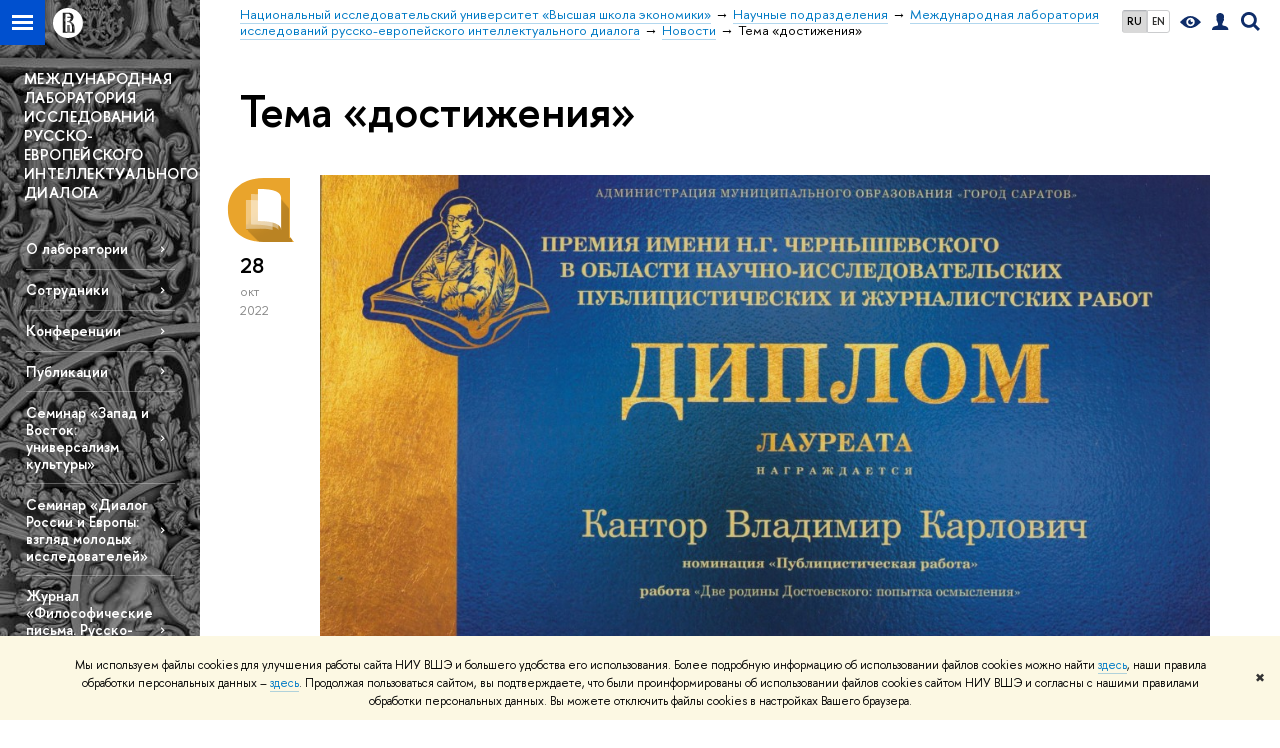

--- FILE ---
content_type: text/html; charset=utf-8
request_url: https://reid.hse.ru/news/tags/achievements/page2.html
body_size: 11972
content:
<!DOCTYPE html>
<!-- (c) Art. Lebedev Studio | http://www.artlebedev.com/ -->
<html xmlns:perl="urn:perl" lang="ru"><head><meta http-equiv="Content-Type" content="text/html; charset=UTF-8"><meta http-equiv="X-UA-Compatible" content="IE=Edge"><meta name="theme-color" content="#1658DA"><meta name="viewport" content="width=device-width"><link rel="apple-touch-icon" sizes="180x180" href="/f/src/global/i/favicon/favicon_ios_180x180.png"><link rel="icon" type="image/png" sizes="32x32" href="/f/src/global/i/favicon/favicon_32x32.png"><link rel="icon" type="image/png" sizes="16x16" href="/f/src/global/i/favicon/favicon_16x16.png"><link rel="mask-icon" href="/f/src/global/i/favicon/favicon.svg" color="#0F2D69"><link rel="manifest" href="/f/src/manifest/manifest_ru.json"><meta name="msapplication-config" content="/f/src/global/i/favicon/browserconfig.xml"><link rel="shortcut icon" type="image/x-icon" href="/favicon.ico"><!--[if lt IE 10]><script src="/f/src/global/bower_components/es5-shim/es5-shim.min.js"></script><![endif]--><link rel="stylesheet" href="/f/src/global/css/main.css?v2" media="all"><link rel="stylesheet" href="/f/src/global/css/vision.css" media="all"><link rel="stylesheet" href="/f/src/global/css/sitemap.css" media="all"><link rel="stylesheet" href="/f/src/global/css/fotorama.css" media="all"><link rel="stylesheet" href="/f/src/home/owl.carousel.css" media="all"><link rel="stylesheet" href="/f/src/science/science.css" media="all"><link rel="stylesheet" href="/f/src/dop_card/dop_card.css?v6" media="all"><link rel="stylesheet" href="/f/src/science_dep_card/science_dep_card.css" media="all"><link rel="stylesheet" href="/f/src/projects/science_dep/mobile.css" media="all"><script src="//www.hse.ru/f/src/global/js/cache/jquery-1.12.4.min/jquery-ui/jquery.ui.touch-punch.min/hse.utils/errtrack/main/modernizr/popup/switcher/tag/fixes/email-obfuscator/jquery.cookie/vision/jquery.rwdImageMaps.min/sitemap.ajax/fotorama/vertical-fixer/masonry.pkgd.min/imagesloaded.pkgd.min/dop_card/submenu/filter-popup/sidebar_scroll/jquery.carouFredSel-6.2.1-packed/init-slider-carousel/init-media-carousel/owl.carousel.min/events-switcher/edu_mobile/tag-cloud.js"></script><script src="/f/src/global/bower_components/jqcloud2/dist/jqcloud.min.js"></script><link rel="stylesheet" href="/f/src/global/bower_components/jqcloud2/dist/jqcloud.min.css" media="all"><script src="/f/src/global/js/gibs.js"></script><link href="https://reid.hse.ru/news/tags/achievements/" rel="canonical"><link href="https://reid.hse.ru/news/tags/achievements/page1.html" rel="prev"><link href="https://reid.hse.ru/news/tags/achievements/page3.html" rel="next"><link rel="first" href="https://reid.hse.ru/news/tags/achievements/index.html"><link rel="last" href="https://reid.hse.ru/news/tags/achievements/page3.html"><script src="https://www.hse.ru/f/src/global/js/job.js" async="async"></script><title>Тема «достижения» — Страница 2 — Новости — Международная лаборатория исследований русско-европейского интеллектуального диалога — Национальный исследовательский университет «Высшая школа экономики»</title><script src="/f/gtm/ip"></script><script>
(function(w,d,s,l,i){w[l]=w[l]||[];w[l].push({'gtm.start':
	new Date().getTime(),event:'gtm.js'});var f=d.getElementsByTagName(s)[0],
	j=d.createElement(s),dl=l!='dataLayer'?'&l='+l:'';j.async=true;j.src=
	'https://www.googletagmanager.com/gtm.js?id='+i+dl;f.parentNode.insertBefore(j,f);
	})(window,document,'script','dataLayer','GTM-P6DCQX');
</script><meta content="Международная лаборатория исследований русско-европейского интеллектуального диалога" property="og:title"><meta content="Международная лаборатория исследований русско-европейского интеллектуального диалога" name="mrc__share_title"><meta content="Международная лаборатория исследований русско-европейского интеллектуального диалога" itemprop="name"><meta content="https://www.hse.ru/images/fb/hse_ru_thumb.jpg" property="og:image"><meta content="https://www.hse.ru/images/fb/hse_ru_thumb.jpg" itemprop="image"><link rel="image_src" content="https://www.hse.ru/images/fb/hse_ru_thumb.jpg"><meta content="https://reid.hse.ru/" property="og:url"><meta content="website" property="og:type"><link rel="alternate" href="https://reid.hse.ru/news/" hreflang="x-default"><link rel="alternate" href="https://reid.hse.ru/news/" hreflang="ru"><link rel="alternate" href="https://reid.hse.ru/en/news/" hreflang="en"><style>.content-sorter-purple  {background-image: none; background-color:#767676;}</style><link rel="stylesheet" href="/f/src/projects/science_dep/mobile.css"></head><body data-lang="ru" data-unit="199930263"><div class="page "><!--noindex--><div style="display:none;" class="browser_outdate">
				В старых версиях браузеров сайт может отображаться некорректно. Для оптимальной работы с сайтом рекомендуем воспользоваться современным браузером.
			</div><div style="display:none;" class="gdpr_bar"><div class="gdpr_bar__inner"><noindex>
<p class="first_child last_child ">Мы используем файлы cookies для улучшения работы сайта НИУ ВШЭ и большего удобства его использования. Более подробную информацию об использовании файлов cookies можно найти <a target="_blank" href="https://www.hse.ru/cookie.html" title="Пройти по ссылке" class="link">здесь</a>, наши правила обработки персональных данных – <a target="_blank" href="https://www.hse.ru/data_protection_regulation" title="Пройти по ссылке" class="link">здесь</a>. Продолжая пользоваться сайтом, вы подтверждаете, что были проинформированы об использовании файлов cookies сайтом НИУ ВШЭ и согласны с нашими правилами обработки персональных данных. Вы можете отключить файлы cookies в настройках Вашего браузера.</p>
</noindex><span class="gdpr_bar__close">✖</span></div></div><!--/noindex--><div class="sv-control"><div class="sv-control__block"><ul class="sv-control__list sv-size"><li data-type="size" data-value="normal" class="sv-control__item sv-control__item--s_normal active">A</li><li data-type="size" data-value="medium" class="sv-control__item sv-control__item--s_medium">A</li><li data-type="size" data-value="large" class="sv-control__item sv-control__item--s_large">A</li></ul></div><div class="sv-control__block"><ul class="sv-control__list sv-spacing"><li data-type="spacing" data-value="normal" class="active sv-control__item sv-control__item--ls_normal">АБВ</li><li data-type="spacing" data-value="medium" class="sv-control__item sv-control__item--ls_medium">АБВ</li><li data-type="spacing" data-value="large" class="sv-control__item sv-control__item--ls_large">АБВ</li></ul></div><div class="sv-control__block"><ul class="sv-control__list sv-contrast"><li data-type="contrast" data-value="normal" class="sv-control__item sv-control__item---color1 active">А</li><li data-type="contrast" data-value="invert" class="sv-control__item sv-control__item---color2">А</li><li data-type="contrast" data-value="blue" class="sv-control__item sv-control__item---color3">А</li><li data-type="contrast" data-value="beige" class="sv-control__item sv-control__item---color4">А</li><li data-type="contrast" data-value="brown" class="sv-control__item sv-control__item---color5">А</li></ul></div><div class="sv-control__block"><ul class="sv-control__list sv-image"><li data-type="image" data-value="on" class="sv-control__item sv-control__item--image_on active"><li data-type="image" data-value="off" class="sv-control__item sv-control__item--image_off"></ul></div><div class="sv-control__block"><div class="sv-off js-sv-off">Обычная версия сайта</div></div></div><div class="fa-sidebar"><div class="fa-sidebar__top fa-sidebar__top--secondary" style="background-color: #57554e; "><div class="fa-sidebar__controls is-mobile"><ul class="control_lang2"><li class="control_lang2_item first_child activated"><span class="link link_no-visited link_no-underline">RU</span></li><li class="control_lang2_item last_child"><a href="https://reid.hse.ru/en/news/" class="link link_no-visited link_no-underline">EN</a></li></ul><a href="//www.hse.ru/lkuser/" class="control control_user control_white" title="Личный кабинет сотрудника ВШЭ"><ins><svg xmlns="http://www.w3.org/2000/svg" class="control_svg" width="17" height="18" viewBox="0 0 17 18"><path d="M13.702 13.175c.827.315 1.486.817 1.978 1.506.492.689.738 1.467.738 2.333h-16.419c0-1.417.532-2.5 1.595-3.248.394-.276 1.358-.591 2.894-.945.945-.118 1.457-.374 1.536-.768.039-.157.059-.61.059-1.358 0-.118-.039-.217-.118-.295-.157-.157-.315-.433-.472-.827-.079-.315-.157-.787-.236-1.417-.157.039-.285-.02-.384-.177-.098-.157-.177-.364-.236-.62l-.089-.443c-.157-.866-.098-1.28.177-1.24-.118-.157-.217-.532-.295-1.122-.118-.866-.059-1.634.177-2.303.276-.748.768-1.319 1.476-1.713.709-.394 1.476-.571 2.303-.532.787.039 1.506.276 2.156.709.65.433 1.093 1.024 1.329 1.772.197.551.217 1.319.059 2.303-.079.472-.157.768-.236.886.118-.039.207 0 .266.118.059.118.079.266.059.443l-.059.472c-.02.138-.049.246-.089.325l-.118.413c-.039.276-.108.472-.207.591-.098.118-.226.157-.384.118-.079.866-.217 1.476-.413 1.831 0 .039-.069.138-.207.295-.138.157-.207.256-.207.295v.65c0 .394.039.689.118.886.079.197.354.354.827.472.276.118.679.217 1.211.295.532.079.935.177 1.211.295z" fill="#0F2D69"></path></svg></ins></a><span class="control control_search control_white js-search_mobile_control"><ins><svg xmlns="http://www.w3.org/2000/svg" class="control_svg" width="19" height="19" viewBox="0 0 19 19"><path d="M12.927 7.9c0-1.384-.492-2.568-1.476-3.552s-2.168-1.476-3.552-1.476-2.568.492-3.552 1.476-1.476 2.168-1.476 3.552.492 2.568 1.476 3.552 2.168 1.476 3.552 1.476 2.568-.492 3.552-1.476 1.476-2.168 1.476-3.552zm4.053 11.1l-4.603-4.592c-1.339.928-2.832 1.391-4.477 1.391-1.07 0-2.093-.208-3.069-.623-.976-.415-1.818-.976-2.525-1.683-.707-.707-1.268-1.549-1.683-2.525-.415-.976-.623-1.999-.623-3.069 0-1.07.208-2.093.623-3.069.415-.976.976-1.818 1.683-2.525.707-.707 1.549-1.268 2.525-1.683.976-.415 1.999-.623 3.069-.623 1.07 0 2.093.208 3.069.623.976.415 1.818.976 2.525 1.683.707.707 1.268 1.549 1.683 2.525.415.976.623 1.999.623 3.069 0 1.646-.464 3.138-1.391 4.477l4.603 4.603-2.031 2.02z" fill="#0F2D69"></path></svg></ins></span><span style="cursor:pointer;" onclick="void(0)" class="control is-mobile control_menu control_menu--close js-control_menu_close"><ins></ins></span></div><div class="js-search_mobile_popup not_display is-mobile"><div class="search-form"><form action="/search/search.html"><div class="search-form__button"><button class="button button--merged button_grey">Найти</button></div><div class="search-form__input"><input type="text" name="text" placeholder="Поиск по сайту" class="input fa-search_input input100 input_mr"><input type="hidden" name="simple" value="1"></div></form></div><div class="popup__block"><a href="//www.hse.ru/search/search.html?simple=0" class="link link_white no-visited">Расширенный поиск по сайту</a></div></div><div class="fa-sidebar__title_inner"><a class="link_white link_no-underline" href="https://reid.hse.ru">Международная лаборатория исследований русско-европейского интеллектуального диалога</a></div></div><ul class="fa-sidemenu fa-sidemenu--primary"><li class="fa-sidemenu__section"><ul class="fa-sidemenu__sub "><li class="fa-sidemenu__item"><a href="https://reid.hse.ru/about" class=" link link_no-underline link_dark2 fa-sidemenu__link">О лаборатории</a></li><li class="fa-sidemenu__item"><a href="https://reid.hse.ru/persons" class=" link link_no-underline link_dark2 fa-sidemenu__link">Сотрудники</a></li><li class="fa-sidemenu__item"><a href="https://reid.hse.ru/conf" class=" link link_no-underline link_dark2 fa-sidemenu__link">Конференции</a></li><li class="fa-sidemenu__item"><a href="https://reid.hse.ru/publ" class=" link link_no-underline link_dark2 fa-sidemenu__link">Публикации</a></li><li class="fa-sidemenu__item"><a href="https://reid.hse.ru/seminar" class=" link link_no-underline link_dark2 fa-sidemenu__link">Семинар «Запад и Восток: универсализм культуры»</a></li><li class="fa-sidemenu__item"><a href="https://reid.hse.ru/junior" class=" link link_no-underline link_dark2 fa-sidemenu__link fa-sidemenu__link--parent">Семинар «Диалог России и Европы: взгляд молодых исследователей»</a><i class="fa-sidemenu__arr"></i><div class="fa-sidemenu__popup"><div class="fa-sidemenu__sub"><div class="fa-sidemenu__section"><ul class="fa-sidemenu"><li class="fa-sidemenu__item"><a href="https://reid.hse.ru/reid.hse.ru/junior" class="link link_no-underline link_dark2 fa-sidemenu__link"></a></li></ul></div></div></div></li><li class="fa-sidemenu__item"><a href="https://ojs.hse.ru/index.php/phillet/index" class=" link link_no-underline link_dark2 fa-sidemenu__link">Журнал «Философические письма. Русско-европейский диалог»</a></li><li class="fa-sidemenu__item"><a href="https://reid.hse.ru/summer" class=" link link_no-underline link_dark2 fa-sidemenu__link">Летняя школа «Русская эмиграция в Сербии»</a></li><li class="fa-sidemenu__item"><a href="https://reid.hse.ru/spring" class=" link link_no-underline link_dark2 fa-sidemenu__link">Весенняя школа «Архив эпохи: философские смыслы»</a></li><li class="fa-sidemenu__item"><a href="https://reid.hse.ru/partners" class=" link link_no-underline link_dark2 fa-sidemenu__link">Партнеры</a></li><li class="fa-sidemenu__item"><a href="https://www.youtube.com/channel/UCDdzTisOoGFNrkVRVAsnY-A/featured" class=" link link_no-underline link_dark2 fa-sidemenu__link" rel="nofollow">YouTube</a></li><li class="fa-sidemenu__item"><a href="https://t.me/hse_reid" class=" link link_no-underline link_dark2 fa-sidemenu__link">Telegram</a></li><li class="fa-sidemenu__item"><a href="https://vk.com/hse_reid" class=" link link_no-underline link_dark2 fa-sidemenu__link">ВКонтакте</a></li></ul></li><li class="fa-sidemenu__section fa-sidemenu__sub"><div class="links-white"><dl class="with-indent3"><dd><p class="first_child last_child "><strong>заведующий лабораторией </strong>— <a class="link link_white" href="https://www.hse.ru/org/persons/66436">Владимир Кантор </a></p>
</dd></dl><dl class="with-indent2"><dt class="b">Контакты</dt><dd><p class="first_child ">105066, Москва, Старая Басманная, 21/4; +7 495 772-95-90*12786, <a class="link link_white" href="http://reid@hse.ru">reid@hse.ru</a></p>

<p class="last_child "> </p>
</dd></dl><dl class="with-indent2"><dd></dd></dl></div></li></ul></div><div class="layout fullwidth"><div class="layout_bg" style="background:url('/mirror/pubs/share/direct/200365594.jpg') no-repeat; background:linear-gradient(to bottom, rgba(255,255,255,0) 0, rgba(87,85,78,0) 1020px, rgba(87,85,78,1)  1200px) no-repeat ,url('/mirror/pubs/share/direct/200365594.jpg') no-repeat;background-color: #57554e; "></div><div class="header" style="background-color: #57554e; "><div class="crop"><div class="header-top header-top--stoped row" style="background-color: #57554e; "><div class="left"><span class="control control_sitemap"><span class="control_sitemap__line"></span></span><a href="//www.hse.ru/" class="control control_home_white"><svg xmlns="http://www.w3.org/2000/svg" width="30" height="30" viewBox="0 0 309 309" fill="none"><path fill-rule="evenodd" clip-rule="evenodd" d="M68.4423 26.0393C93.7686 9.06174 123.545 0 154.005 0C194.846 0 234.015 16.275 262.896 45.2451C291.777 74.2153 308.005 113.508 308.01 154.481C308.013 185.039 298.984 214.911 282.065 240.321C265.145 265.731 241.094 285.537 212.953 297.234C184.813 308.931 153.847 311.993 123.972 306.034C94.0966 300.074 66.6537 285.361 45.1138 263.755C23.5739 242.148 8.90442 214.619 2.96053 184.649C-2.98335 154.678 0.0653089 123.612 11.721 95.3799C23.3767 67.1476 43.1159 43.0168 68.4423 26.0393ZM180.336 140.561C212.051 151.8 224.284 177.329 224.284 215.345V255.047H99.593V48.1729H154.908C175.847 48.1729 184.602 51.8575 194.493 59.5386C208.902 70.8654 211.166 87.3096 211.166 95.5561C211.299 106.453 207.484 117.028 200.43 125.316C195.128 132.023 188.214 137.269 180.336 140.561ZM196.038 211.485C196.038 168.722 182.396 145.328 147.339 145.328V134.927H147.553C152.962 134.963 158.306 133.751 163.173 131.385C168.041 129.018 172.301 125.561 175.624 121.28C182.066 113.463 183.387 106.093 183.688 99.5137H147.582V89.3566H183.378C182.573 82.4432 179.883 75.8863 175.604 70.4072C167.413 60.1917 155.812 58.4761 148.175 58.4761H127.771V243.779H147.582V174.57H173.554V243.652H196.038V211.485Z" fill="#0F2D69"></path></svg></a></div><div class="right"><div class="header__controls"><ul class="control_lang2"><li class="control_lang2_item first_child activated"><span class="link link_no-visited link_no-underline">RU</span></li><li class="control_lang2_item last_child"><a href="https://reid.hse.ru/en/news/" class="link link_no-visited link_no-underline">EN</a></li></ul><span class="control control_vision" itemprop="copy" title="Версия для слабовидящих"><a style="color: inherit;" class="control_vision-link link link_no-underline" href="https://reid.hse.ru?vision=enabled"><svg xmlns="http://www.w3.org/2000/svg" width="21" height="12" viewBox="0 0 21 12"><path d="M10.5 0c3.438 0 6.937 2.016 10.5 6.047-.844.844-1.383 1.375-1.617 1.594-.234.219-.805.703-1.711 1.453-.906.75-1.641 1.266-2.203 1.547-.563.281-1.305.578-2.227.891-.922.313-1.836.469-2.742.469-1.125 0-2.156-.141-3.094-.422-.938-.281-1.875-.766-2.813-1.453-.938-.688-1.672-1.273-2.203-1.758-.531-.484-1.328-1.273-2.391-2.367 2.031-2.031 3.836-3.539 5.414-4.523 1.578-.984 3.273-1.477 5.086-1.477zm0 10.266c1.156 0 2.148-.422 2.977-1.266.828-.844 1.242-1.844 1.242-3s-.414-2.156-1.242-3c-.828-.844-1.82-1.266-2.977-1.266-1.156 0-2.148.422-2.977 1.266-.828.844-1.242 1.844-1.242 3s.414 2.156 1.242 3c.828.844 1.82 1.266 2.977 1.266zm0-5.766c0 .438.141.797.422 1.078s.641.422 1.078.422c.313 0 .625-.109.938-.328v.328c0 .688-.234 1.273-.703 1.758-.469.484-1.047.727-1.734.727-.688 0-1.266-.242-1.734-.727-.469-.484-.703-1.07-.703-1.758s.234-1.273.703-1.758c.469-.484 1.047-.727 1.734-.727h.375c-.25.313-.375.641-.375.984z" fill="#0F2D69"></path></svg><span style="display: none;">Версия для слабовидящих</span></a></span><a href="//www.hse.ru/lkuser/" class="control control_user" title="Личный кабинет сотрудника ВШЭ"><ins><svg xmlns="http://www.w3.org/2000/svg" class="control_svg" width="17" height="18" viewBox="0 0 17 18"><path d="M13.702 13.175c.827.315 1.486.817 1.978 1.506.492.689.738 1.467.738 2.333h-16.419c0-1.417.532-2.5 1.595-3.248.394-.276 1.358-.591 2.894-.945.945-.118 1.457-.374 1.536-.768.039-.157.059-.61.059-1.358 0-.118-.039-.217-.118-.295-.157-.157-.315-.433-.472-.827-.079-.315-.157-.787-.236-1.417-.157.039-.285-.02-.384-.177-.098-.157-.177-.364-.236-.62l-.089-.443c-.157-.866-.098-1.28.177-1.24-.118-.157-.217-.532-.295-1.122-.118-.866-.059-1.634.177-2.303.276-.748.768-1.319 1.476-1.713.709-.394 1.476-.571 2.303-.532.787.039 1.506.276 2.156.709.65.433 1.093 1.024 1.329 1.772.197.551.217 1.319.059 2.303-.079.472-.157.768-.236.886.118-.039.207 0 .266.118.059.118.079.266.059.443l-.059.472c-.02.138-.049.246-.089.325l-.118.413c-.039.276-.108.472-.207.591-.098.118-.226.157-.384.118-.079.866-.217 1.476-.413 1.831 0 .039-.069.138-.207.295-.138.157-.207.256-.207.295v.65c0 .394.039.689.118.886.079.197.354.354.827.472.276.118.679.217 1.211.295.532.079.935.177 1.211.295z" fill="#0F2D69"></path></svg></ins></a><span class="control control_search" title="Поиск"><ins class="popup_opener"><svg xmlns="http://www.w3.org/2000/svg" class="control_svg" width="19" height="19" viewBox="0 0 19 19"><path d="M12.927 7.9c0-1.384-.492-2.568-1.476-3.552s-2.168-1.476-3.552-1.476-2.568.492-3.552 1.476-1.476 2.168-1.476 3.552.492 2.568 1.476 3.552 2.168 1.476 3.552 1.476 2.568-.492 3.552-1.476 1.476-2.168 1.476-3.552zm4.053 11.1l-4.603-4.592c-1.339.928-2.832 1.391-4.477 1.391-1.07 0-2.093-.208-3.069-.623-.976-.415-1.818-.976-2.525-1.683-.707-.707-1.268-1.549-1.683-2.525-.415-.976-.623-1.999-.623-3.069 0-1.07.208-2.093.623-3.069.415-.976.976-1.818 1.683-2.525.707-.707 1.549-1.268 2.525-1.683.976-.415 1.999-.623 3.069-.623 1.07 0 2.093.208 3.069.623.976.415 1.818.976 2.525 1.683.707.707 1.268 1.549 1.683 2.525.415.976.623 1.999.623 3.069 0 1.646-.464 3.138-1.391 4.477l4.603 4.603-2.031 2.02z" fill="#0F2D69"></path></svg></ins><div class="popup popup_search not_display"><div class="popup__inner"><div class="search-form"><form action="https://reid.hse.ru/search/search.html"><div class="search-form__button"><button class="button button_grey ">Найти</button></div><div class="search-form__input"><input type="text" name="text" placeholder="Поиск по сайту" class="input input100 input_mr"><input type="hidden" name="simple" value="1"><input type="hidden" name="searchid" value="2284688"></div></form></div><div class="popup__block popup__block_indent"><a href="//www.hse.ru/search/search.html?simple=0&amp;searchid=2284688" class="link link_dark no-visited">Расширенный поиск по сайту</a><span class="b-adv-search"></span></div></div></div></span><span style="cursor:pointer;" onclick="void(0)" class="control is-mobile control_menu js-control_menu_open"><ins></ins><span class="control__text">Меню</span></span></div></div><div class="header_body" style="margin-left: 240px;"><div class="header_breadcrumb"><div class="header_breadcrumb__inner is-mobile no_crumb_arrow"><a class="link_white no-visited link" href="https://www.hse.ru">Высшая школа экономики</a></div><div class="header_breadcrumb__inner is-desktop no_crumb_arrow"><ul class="header_breadcrumb__list"><li class="header_breadcrumb__item"><a href="//www.hse.ru" class="link no-visited header_breadcrumb__link"><span>Национальный исследовательский университет «Высшая школа экономики»</span></a></li><li class="header_breadcrumb__item"><a href="//www.hse.ru/org/hse/sci/" class="link no-visited header_breadcrumb__link"><span>Научные подразделения</span></a></li><li class="header_breadcrumb__item"><a href="https://reid.hse.ru/" class="link no-visited header_breadcrumb__link"><span>Международная лаборатория исследований русско-европейского интеллектуального диалога</span></a></li><li class="header_breadcrumb__item"><a href="https://reid.hse.ru/news/" class="link no-visited header_breadcrumb__link"><span>Новости</span></a></li><li class="header_breadcrumb__item"><span><span class="breadcrumb_current">Тема «достижения»</span></span></li></ul></div></div></div></div><div class="header-board is-mobile"><h2 class="h1"><a class="link_white link_no-underline" href="https://reid.hse.ru">Международная лаборатория исследований русско-европейского интеллектуального диалога</a></h2></div></div></div><div class="l-sidebar l-sidebar_white"><div class="dpo-logo"><a class="link link_white link_no-underline dpo-logo__link dpo-logo__link--fit" href="https://reid.hse.ru/">МЕЖДУНАРОДНАЯ ЛАБОРАТОРИЯ ИССЛЕДОВАНИЙ РУССКО-ЕВРОПЕЙСКОГО ИНТЕЛЛЕКТУАЛЬНОГО ДИАЛОГА</a></div><div class="l-sidebar__inner"><div class="holder holder_menu activated"><div class="fixed stopped" style="margin-top: 0;"><div class="fixed__inner" style="position: relative;"><ul class="navigation navigation_dpo js-dpo"><li><a class="link link_white first_level" href="https://reid.hse.ru/about">О лаборатории</a></li><li><a class="link link_white first_level" href="https://reid.hse.ru/persons">Сотрудники</a></li><li><a class="link link_white first_level" href="https://reid.hse.ru/conf">Конференции</a></li><li><a class="link link_white first_level" href="https://reid.hse.ru/publ">Публикации</a></li><li><a class="link link_white first_level" href="https://reid.hse.ru/seminar">Семинар «Запад и Восток: универсализм культуры»</a></li><li><a class="link link_white first_level" href="https://reid.hse.ru/junior">Семинар «Диалог России и Европы: взгляд молодых исследователей»</a><ul class="navigation_dpo-sub"><li><a href="https://reid.hse.ru/reid.hse.ru/junior" class="link navigation_dpo-sub-item"></a></li></ul></li><li><a class="link link_white first_level" href="https://ojs.hse.ru/index.php/phillet/index" target="_blank">Журнал «Философические письма. Русско-европейский диалог»</a></li><li><a class="link link_white first_level" href="https://reid.hse.ru/summer">Летняя школа «Русская эмиграция в Сербии»</a></li><li><a class="link link_white first_level" href="https://reid.hse.ru/spring">Весенняя школа «Архив эпохи: философские смыслы»</a></li><li><a class="link link_white first_level" href="https://reid.hse.ru/partners">Партнеры</a></li><li><a class="link link_white first_level" href="https://www.youtube.com/channel/UCDdzTisOoGFNrkVRVAsnY-A/featured" target="_blank" rel="nofollow">YouTube</a></li><li><a class="link link_white first_level" href="https://t.me/hse_reid" target="_blank">Telegram</a></li><li><a class="link link_white first_level" href="https://vk.com/hse_reid" target="_blank">ВКонтакте</a></li></ul><div class="links-white"><dl class="with-indent3 dpo-sidebar-section"><dd><p class="first_child last_child "><strong>заведующий лабораторией </strong>— <a class="link link_white" href="https://www.hse.ru/org/persons/66436">Владимир Кантор </a></p>
</dd></dl><dl class="with-indent2 dpo-sidebar-section"><dt class="b">Контакты</dt><dd><p class="first_child ">105066, Москва, Старая Басманная, 21/4; +7 495 772-95-90*12786, <a class="link link_white" href="http://reid@hse.ru">reid@hse.ru</a></p>

<p class="last_child "> </p>
</dd></dl><dl class="with-indent2 dpo-sidebar-section"><dd></dd></dl></div></div></div></div></div></div><div class="grid grid_with-sidebar"><div class="b-header"><h1 class="with-indent">Тема «достижения»</h1></div><div class="main main_with-m-t"><div class="content"><div class="content__inner"><div class="posts posts_general posts_indent"><div class="post  post_first"><div class="post__extra "><div class="post-meta"><div class="post-meta__filter-ico rubric-white rubric_3"><svg xmlns="http://www.w3.org/2000/svg" xmlns:xlink="http://www.w3.org/1999/xlink" width="70" height="70" viewBox="0 0 70 70"><rect x="0" y="0" width="70" height="70" clip-path="url(#hse-mask)" fill="#0941AF"></rect><image class="svg" xlink:href="/f/src/global/i/mask-rubric-cut.png" src="/f/src/global/i/mask-rubric-cut.png" width="70" height="70" clip-path="url(#hse-mask)"></image></svg><span class="filter-ico filter-ico_mask"><img src="/f/src/global/i/mask-pic.png" width="70" height="70"></span></div><div class="post-meta__date"><div class="post-meta__day">28</div><div class="post-meta__month">окт</div><div class="post-meta__year">2022</div><div class="post-meta__visitors"></div></div></div></div><div class="post__content"><div class="picture first_child"><img src="/data/2022/10/28/1719798240/3%D0%BA%D0%B0%D0%BD%D1%82%D0%BE%D1%80-%D0%B4%D0%B8%D0%BF%D0%BB%D0%BE%D0%BC%20-%201.jpg" width="100%" alt="Иллюстрация к новости: Владимир Кантор — лауреат премии имени Н. Г. Чернышевского" title="Владимир Кантор — лауреат премии имени Н. Г. Чернышевского"></div><h2 class="first_child"><a href="https://reid.hse.ru/news/789842738.html" class="link link_dark2 no-visited">Владимир Кантор — лауреат премии имени Н. Г. Чернышевского</a></h2><div class="post__text"><p class="first_child last_child "><p class="first_child last_child ">26 октября 2022 г. в Саратове состоялось вручение диплома лауреата премии им. Н. Г. Чернышевского заведующему МЛРИД, профессору В. К. Кантору</p></p></div><div class="tag-set smaller"><a class="rubric rubric_3" href="https://reid.hse.ru/news/communication/"><span>Свободное общение</span></a><a class="tag" href="https://reid.hse.ru/news/tags/achievements/" title="достижения">достижения</a><a class="tag" href="https://reid.hse.ru/news/tags/prof/" title="профессора">профессора</a><a class="tag" href="https://reid.hse.ru/news/tags/erep/" title="репортаж о событии">репортаж о событии</a></div><div class="post__date is-mobile">28 октября
					 2022</div></div></div><div class="post "><div class="post__extra "><div class="post-meta"><div class="post-meta__filter-ico rubric-white rubric_32"><svg xmlns="http://www.w3.org/2000/svg" xmlns:xlink="http://www.w3.org/1999/xlink" width="70" height="70" viewBox="0 0 70 70"><rect x="0" y="0" width="70" height="70" clip-path="url(#hse-mask)" fill="#0941AF"></rect><image class="svg" xlink:href="/f/src/global/i/mask-rubric-cut.png" src="/f/src/global/i/mask-rubric-cut.png" width="70" height="70" clip-path="url(#hse-mask)"></image></svg><span class="filter-ico filter-ico_mask"><img src="/f/src/global/i/mask-pic.png" width="70" height="70"></span></div><div class="post-meta__date"><div class="post-meta__day">14</div><div class="post-meta__month">июн</div><div class="post-meta__year">2022</div><div class="post-meta__visitors"></div></div></div></div><div class="post__content"><h2 class="first_child"><a href="https://reid.hse.ru/news/655014325.html" class="link link_dark2 no-visited">Ирина Лагутина приняла участие в конкурсе лучших русскоязычных научных и научно-популярных работ работников НИУ ВШЭ</a></h2><div class="post__text"><p class="first_child last_child "><p class="first_child last_child ">Работа главного научного сотрудника МЛ исследований русско-европейского интеллектуального диалога И. Н. Лагутиной была особо отмечена конкурсным жюри</p></p></div><div class="tag-set smaller"><a class="rubric rubric_32" href="https://reid.hse.ru/news/science/"><span>Наука</span></a><a class="tag" href="https://reid.hse.ru/news/tags/achievements/" title="достижения">достижения</a><a class="tag" href="https://reid.hse.ru/news/tags/erep/" title="репортаж о событии">репортаж о событии</a></div><div class="post__date is-mobile">14 июня
					 2022</div></div></div><div class="post "><div class="post__extra "><div class="post-meta"><div class="post-meta__filter-ico rubric-white rubric_32"><svg xmlns="http://www.w3.org/2000/svg" xmlns:xlink="http://www.w3.org/1999/xlink" width="70" height="70" viewBox="0 0 70 70"><rect x="0" y="0" width="70" height="70" clip-path="url(#hse-mask)" fill="#0941AF"></rect><image class="svg" xlink:href="/f/src/global/i/mask-rubric-cut.png" src="/f/src/global/i/mask-rubric-cut.png" width="70" height="70" clip-path="url(#hse-mask)"></image></svg><span class="filter-ico filter-ico_mask"><img src="/f/src/global/i/mask-pic.png" width="70" height="70"></span></div><div class="post-meta__date"><div class="post-meta__day">11</div><div class="post-meta__month">янв</div><div class="post-meta__year">2022</div><div class="post-meta__visitors"></div></div></div></div><div class="post__content"><div class="picture first_child"><img src="/data/2022/01/11/1769415339/3IMG_4571.jpg" width="100%" alt="Иллюстрация к новости: Даниил Морозов в кадровом резерве НИУ ВШЭ" title="Даниил Морозов в кадровом резерве НИУ ВШЭ"></div><h2 class="first_child"><a href="https://reid.hse.ru/news/551624825.html" class="link link_dark2 no-visited">Даниил Морозов в кадровом резерве НИУ ВШЭ</a></h2><div class="post__text"><p class="first_child last_child "><p class="first_child last_child ">Стажер-исследователь МЛ исследований русско-европейского интеллектуального диалога Даниил Антонович Морозов вошел в «Академический кадровый резерв», категория «Новые исследователи»</p></p></div><div class="tag-set smaller"><a class="rubric rubric_32" href="https://reid.hse.ru/news/science/"><span>Наука</span></a><a class="tag" href="https://reid.hse.ru/news/tags/achievements/" title="достижения">достижения</a><a class="tag" href="https://reid.hse.ru/news/tags/erep/" title="репортаж о событии">репортаж о событии</a></div><div class="post__date is-mobile">11 января
					 2022</div></div></div><div class="post "><div class="post__extra "><div class="post-meta"><div class="post-meta__filter-ico rubric-white rubric_32"><svg xmlns="http://www.w3.org/2000/svg" xmlns:xlink="http://www.w3.org/1999/xlink" width="70" height="70" viewBox="0 0 70 70"><rect x="0" y="0" width="70" height="70" clip-path="url(#hse-mask)" fill="#0941AF"></rect><image class="svg" xlink:href="/f/src/global/i/mask-rubric-cut.png" src="/f/src/global/i/mask-rubric-cut.png" width="70" height="70" clip-path="url(#hse-mask)"></image></svg><span class="filter-ico filter-ico_mask"><img src="/f/src/global/i/mask-pic.png" width="70" height="70"></span></div><div class="post-meta__date"><div class="post-meta__day">25</div><div class="post-meta__month">ноя</div><div class="post-meta__year">2021</div><div class="post-meta__visitors"></div></div></div></div><div class="post__content"><div class="picture first_child"><img src="/data/2021/11/25/1448652115/3DSC02589.JPG" width="100%" alt="Иллюстрация к новости: Препринт Даниила Морозова «The Philosophy Of Yakov Golosovker As A Phenomenon Of Russian-German Intellectual Dialogue»" title="Препринт Даниила Морозова «The Philosophy Of Yakov Golosovker As A Phenomenon Of Russian-German Intellectual Dialogue»"></div><h2 class="first_child"><a href="https://reid.hse.ru/news/533639041.html" class="link link_dark2 no-visited">Препринт Даниила Морозова «The Philosophy Of Yakov Golosovker As A Phenomenon Of Russian-German Intellectual Dialogue»</a></h2><div class="post__text"><p class="first_child last_child "><p class="first_child last_child ">В серии «Humanities» Программы фундаментальных исследований НИУ ВШЭ опубликован препринт стажера-исследователя МЛРИД, аспиранта ФГН НИУ ВШЭ Даниила Морозова</p></p></div><div class="tag-set smaller"><a class="rubric rubric_32" href="https://reid.hse.ru/news/science/"><span>Наука</span></a><a class="tag" href="https://reid.hse.ru/news/tags/achievements/" title="достижения">достижения</a><a class="tag" href="https://reid.hse.ru/news/tags/erep/" title="репортаж о событии">репортаж о событии</a></div><div class="post__date is-mobile">25 ноября
					 2021</div></div></div><div class="post "><div class="post__extra "><div class="post-meta"><div class="post-meta__filter-ico rubric-white rubric_1"><svg xmlns="http://www.w3.org/2000/svg" xmlns:xlink="http://www.w3.org/1999/xlink" width="70" height="70" viewBox="0 0 70 70"><rect x="0" y="0" width="70" height="70" clip-path="url(#hse-mask)" fill="#0941AF"></rect><image class="svg" xlink:href="/f/src/global/i/mask-rubric-cut.png" src="/f/src/global/i/mask-rubric-cut.png" width="70" height="70" clip-path="url(#hse-mask)"></image></svg><span class="filter-ico filter-ico_mask"><img src="/f/src/global/i/mask-pic.png" width="70" height="70"></span></div><div class="post-meta__date"><div class="post-meta__day">10</div><div class="post-meta__month">дек</div><div class="post-meta__year">2020</div><div class="post-meta__visitors"></div></div></div></div><div class="post__content"><div class="picture first_child"><img src="/data/2020/12/10/1356637664/1%D0%9D%D0%BE%D0%B2%D1%8B%D0%B9.jpg" width="100%" alt="Иллюстрация к новости: Даниил Морозов - победитель конкурса НИРС 2020" title="Даниил Морозов - победитель конкурса НИРС 2020"></div><h2 class="first_child"><a href="https://reid.hse.ru/news/424322866.html" class="link link_dark2 no-visited">Даниил Морозов - победитель конкурса НИРС 2020</a></h2><div class="post__text"><p class="first_child last_child "><p class="first_child last_child ">В НИУ ВШЭ подведены итоги конкурса научно-исследовательских работ студентов в 2020 г.</p></p></div><div class="tag-set smaller"><a class="tag" href="https://reid.hse.ru/news/tags/achievements/" title="достижения">достижения</a><a class="tag" href="https://reid.hse.ru/news/tags/erep/" title="репортаж о событии">репортаж о событии</a><a class="tag" href="https://reid.hse.ru/news/tags/mag/" title="магистратура">магистратура</a></div><div class="post__date is-mobile">10 декабря
					 2020</div></div></div><div class="post "><div class="post__extra "><div class="post-meta"><div class="post-meta__filter-ico rubric-white rubric_32"><svg xmlns="http://www.w3.org/2000/svg" xmlns:xlink="http://www.w3.org/1999/xlink" width="70" height="70" viewBox="0 0 70 70"><rect x="0" y="0" width="70" height="70" clip-path="url(#hse-mask)" fill="#0941AF"></rect><image class="svg" xlink:href="/f/src/global/i/mask-rubric-cut.png" src="/f/src/global/i/mask-rubric-cut.png" width="70" height="70" clip-path="url(#hse-mask)"></image></svg><span class="filter-ico filter-ico_mask"><img src="/f/src/global/i/mask-pic.png" width="70" height="70"></span></div><div class="post-meta__date"><div class="post-meta__day">28</div><div class="post-meta__month">окт</div><div class="post-meta__year">2020</div><div class="post-meta__visitors"></div></div></div></div><div class="post__content"><div class="picture first_child"><img src="/data/2020/10/28/1359151938/%D0%93%D0%B8%D1%80%D0%B8%D0%BD%D1%81%D0%BA%D0%B8%D0%B9%201.jpg" width="100%" alt="Иллюстрация к новости: Защита кандидатской диссертации Александра Гиринского" title="Защита кандидатской диссертации Александра Гиринского"></div><h2 class="first_child"><a href="https://reid.hse.ru/news/412418448.html" class="link link_dark2 no-visited">Защита кандидатской диссертации Александра Гиринского</a></h2><div class="post__text"><p class="first_child last_child "><p class="first_child last_child ">28 октября 2020 г. состоялась защита кандидатской диссертации стажера-исследователя МЛРИД НИУ ВШЭ, выпускника аспирантской школы по философским наукам Александра Андреевича Гиринского</p></p></div><div class="tag-set smaller"><a class="rubric rubric_32" href="https://reid.hse.ru/news/science/"><span>Наука</span></a><a class="tag" href="https://reid.hse.ru/news/tags/achievements/" title="достижения">достижения</a><a class="tag" href="https://reid.hse.ru/news/tags/erep/" title="репортаж о событии">репортаж о событии</a></div><div class="post__date is-mobile">28 октября
					 2020</div></div></div><div class="post "><div class="post__extra "><div class="post-meta"><div class="post-meta__filter-ico rubric-white rubric_4"><svg xmlns="http://www.w3.org/2000/svg" xmlns:xlink="http://www.w3.org/1999/xlink" width="70" height="70" viewBox="0 0 70 70"><rect x="0" y="0" width="70" height="70" clip-path="url(#hse-mask)" fill="#0941AF"></rect><image class="svg" xlink:href="/f/src/global/i/mask-rubric-cut.png" src="/f/src/global/i/mask-rubric-cut.png" width="70" height="70" clip-path="url(#hse-mask)"></image></svg><span class="filter-ico filter-ico_mask"><img src="/f/src/global/i/mask-pic.png" width="70" height="70"></span></div><div class="post-meta__date"><div class="post-meta__day">6</div><div class="post-meta__month">июн</div><div class="post-meta__year">2020</div><div class="post-meta__visitors"></div></div></div></div><div class="post__content"><div class="picture first_child"><img src="/data/2020/06/06/1603242749/5%D0%9D%D0%BE%D0%B2%D1%8B%D0%B9.jpg" width="100%" alt="Иллюстрация к новости: Участие лаборатории в конкурсе «Россия и Германия: научно-образовательные мосты»" title="Участие лаборатории в конкурсе «Россия и Германия: научно-образовательные мосты»"></div><h2 class="first_child"><a href="https://reid.hse.ru/news/370772015.html" class="link link_dark2 no-visited">Участие лаборатории в конкурсе «Россия и Германия: научно-образовательные мосты»</a></h2><div class="post__text"><p class="first_child last_child "><p class="first_child last_child ">МЛ исследований русско-европейского интеллектуального диалога стала участником конкурса, организованного в рамках Российско-Германского года научно-образовательных партнерств</p></p></div><div class="tag-set smaller"><a class="rubric rubric_4" href="https://reid.hse.ru/news/community/"><span>Общество</span></a><a class="tag" href="https://reid.hse.ru/news/tags/achievements/" title="достижения">достижения</a><a class="tag" href="https://reid.hse.ru/news/tags/erep/" title="репортаж о событии">репортаж о событии</a><a class="tag" href="https://reid.hse.ru/news/tags/intcoop/" title="международное сотрудничество">международное сотрудничество</a></div><div class="post__date is-mobile">6 июня
					 2020</div></div></div><div class="post "><div class="post__extra "><div class="post-meta"><div class="post-meta__filter-ico rubric-white rubric_32"><svg xmlns="http://www.w3.org/2000/svg" xmlns:xlink="http://www.w3.org/1999/xlink" width="70" height="70" viewBox="0 0 70 70"><rect x="0" y="0" width="70" height="70" clip-path="url(#hse-mask)" fill="#0941AF"></rect><image class="svg" xlink:href="/f/src/global/i/mask-rubric-cut.png" src="/f/src/global/i/mask-rubric-cut.png" width="70" height="70" clip-path="url(#hse-mask)"></image></svg><span class="filter-ico filter-ico_mask"><img src="/f/src/global/i/mask-pic.png" width="70" height="70"></span></div><div class="post-meta__date"><div class="post-meta__day">29</div><div class="post-meta__month">окт</div><div class="post-meta__year">2019</div><div class="post-meta__visitors"></div></div></div></div><div class="post__content"><h2 class="first_child"><a href="https://reid.hse.ru/news/318638966.html" class="link link_dark2 no-visited">Юлия Щербина защитила кандидатскую диссертацию</a></h2><div class="post__text"><p class="first_child last_child "><p class="first_child last_child ">Стажер-исследователь МЛ исследований русско-европейского интеллектуального диалога Юлия Ивановна Щербина защитила кандидатскую диссертацию</p></p></div><div class="tag-set smaller"><a class="rubric rubric_32" href="https://reid.hse.ru/news/science/"><span>Наука</span></a><a class="tag" href="https://reid.hse.ru/news/tags/achievements/" title="достижения">достижения</a><a class="tag" href="https://reid.hse.ru/news/tags/erep/" title="репортаж о событии">репортаж о событии</a><a class="tag" href="https://reid.hse.ru/news/tags/asp/" title="аспирантура">аспирантура</a></div><div class="post__date is-mobile">29 октября
					 2019</div></div></div><div class="post "><div class="post__extra "><div class="post-meta"><div class="post-meta__filter-ico rubric-white rubric_4"><svg xmlns="http://www.w3.org/2000/svg" xmlns:xlink="http://www.w3.org/1999/xlink" width="70" height="70" viewBox="0 0 70 70"><rect x="0" y="0" width="70" height="70" clip-path="url(#hse-mask)" fill="#0941AF"></rect><image class="svg" xlink:href="/f/src/global/i/mask-rubric-cut.png" src="/f/src/global/i/mask-rubric-cut.png" width="70" height="70" clip-path="url(#hse-mask)"></image></svg><span class="filter-ico filter-ico_mask"><img src="/f/src/global/i/mask-pic.png" width="70" height="70"></span></div><div class="post-meta__date"><div class="post-meta__day">28</div><div class="post-meta__month">сен</div><div class="post-meta__year">2018</div><div class="post-meta__visitors"></div></div></div></div><div class="post__content"><div class="picture first_child"><img src="/data/2018/09/28/1156793672/42780518_2050410748323621_10728909909786624_n.jpg" width="100%" alt='Иллюстрация к новости: Презентация итальянского перевода романа Владимира Кантора "Крокодил"' title='Презентация итальянского перевода романа Владимира Кантора "Крокодил"'></div><h2 class="first_child"><a href="https://reid.hse.ru/news/224741274.html" class="link link_dark2 no-visited">Презентация итальянского перевода романа Владимира Кантора "Крокодил"</a></h2><div class="post__text"><p class="first_child last_child "><p class="first_child last_child ">23 сентября 2018 года в итальянском городе Порденоне состоялась презентация перевода книги Владимира Кантора "Крокодил"</p></p></div><div class="tag-set smaller"><a class="rubric rubric_4" href="https://reid.hse.ru/news/community/"><span>Общество</span></a><a class="tag" href="https://reid.hse.ru/news/tags/achievements/" title="достижения">достижения</a><a class="tag" href="https://reid.hse.ru/news/tags/erep/" title="репортаж о событии">репортаж о событии</a><a class="tag" href="https://reid.hse.ru/news/tags/intcoop/" title="международное сотрудничество">международное сотрудничество</a></div><div class="post__date is-mobile">28 сентября
					 2018</div></div></div><div class="post  post_last"><div class="post__extra "><div class="post-meta"><div class="post-meta__filter-ico rubric-white rubric_4"><svg xmlns="http://www.w3.org/2000/svg" xmlns:xlink="http://www.w3.org/1999/xlink" width="70" height="70" viewBox="0 0 70 70"><rect x="0" y="0" width="70" height="70" clip-path="url(#hse-mask)" fill="#0941AF"></rect><image class="svg" xlink:href="/f/src/global/i/mask-rubric-cut.png" src="/f/src/global/i/mask-rubric-cut.png" width="70" height="70" clip-path="url(#hse-mask)"></image></svg><span class="filter-ico filter-ico_mask"><img src="/f/src/global/i/mask-pic.png" width="70" height="70"></span></div><div class="post-meta__date"><div class="post-meta__day">21</div><div class="post-meta__month">авг</div><div class="post-meta__year">2018</div><div class="post-meta__visitors"></div></div></div></div><div class="post__content"><div class="picture first_child"><img src="/data/2018/08/21/1154842648/38391420_2085139035072740_443268245881880576_n.jpg" width="100%" alt='Иллюстрация к новости: Владимир Кантор получил диплом в международном Тургеневском конкурсе "Бежин Луг"' title='Владимир Кантор получил диплом в международном Тургеневском конкурсе "Бежин Луг"'></div><h2 class="first_child"><a href="https://reid.hse.ru/news/222528202.html" class="link link_dark2 no-visited">Владимир Кантор получил диплом в международном Тургеневском конкурсе "Бежин Луг"</a></h2><div class="post__text"><p class="first_child last_child "><p class="first_child last_child ">Заведующий МЛ исследований русско-европейского интеллектуального диалога В.К. Кантор получил диплом на литературном конкурсе "Бежин Луг"</p></p></div><div class="tag-set smaller"><a class="rubric rubric_4" href="https://reid.hse.ru/news/community/"><span>Общество</span></a><a class="tag" href="https://reid.hse.ru/news/tags/achievements/" title="достижения">достижения</a><a class="tag" href="https://reid.hse.ru/news/tags/erep/" title="репортаж о событии">репортаж о событии</a></div><div class="post__date is-mobile">21 августа
					 2018</div></div></div></div><div class="posts__control extra-left"><a href="https://reid.hse.ru/news/tags/achievements/page3.html" class="button button_blue button_large "><label>Следующая страница<span class="button__decorate"></span></label></a></div><br><div class="pages"><a class="pages__page" href="https://reid.hse.ru/news/tags/achievements/index.html">1</a><span class="pages__page pages__page_active">2</span><a class="pages__page" href="https://reid.hse.ru/news/tags/achievements/page3.html">3</a></div><svg xmlns:xlink="http://www.w3.org/1999/xlink" width="0" height="0" class="svg-mask"><defs><clipPath id="hse-mask"><use xlink:href="#hse-mask-path" x="0" y="0"></use></clipPath><path id="hse-mask-path" fill="none" stroke="#000" stroke-width="1" stroke-opacity="0.3" d="M0,70 M64.979,3.055l-25.904,0.05 c-21.8,0-36.163,11.798-36.163,31.612c0,19.389,13.387,32.251,35.769,32.251c13.183,0,30.315-0.071,30.315-0.071l-4.029-5.025 L64.979,3.055L64.979,3.055z"></path></defs></svg></div></div></div><div class="footer"><div class="footer__inner row"><div class="footer__border"></div><div class="footer__breadcrumbs"><a href="//www.hse.ru" class="link no-visited">Национальный исследовательский университет «Высшая школа экономики»</a> → <a href="//www.hse.ru/org/hse/sci/" class="link no-visited">Научные подразделения</a> → <a href="https://reid.hse.ru/" class="link no-visited">Международная лаборатория исследований русско-европейского интеллектуального диалога</a> → <a href="https://reid.hse.ru/news/" class="link no-visited">Новости</a> → <span class="b">Тема «достижения»</span></div><div class="footer__navigation"><ul class="navigation navigation_footer"><li class="parent"><a href="//www.hse.ru/org/hse/info/" class="link link_dark title no-visited">О ВЫШКЕ</a> 
				</li><li><a href="https://figures.hse.ru/" class="link no-visited">Цифры и факты</a></li><li><a href="//www.hse.ru/orgstructure/" class="link no-visited">Руководство и структура</a></li><li><a href="https://sustainability.hse.ru/" class="link no-visited">Устойчивое развитие в НИУ ВШЭ</a></li><li><a href="//www.hse.ru/org/persons/" class="link no-visited">Преподаватели и сотрудники</a></li><li><a href="//www.hse.ru/buildinghse" class="link no-visited">Корпуса и общежития</a></li><li><a href="https://www.hse.ru/org/hse/aup/procurement/" class="link no-visited">Закупки</a></li><li><a href="//www.hse.ru/appeal/" class="link no-visited">Обращения граждан в НИУ ВШЭ</a></li><li><a href="//endowment.hse.ru/" class="link no-visited">Фонд целевого капитала</a></li><li><a href="https://www.hse.ru/anticorruption" class="link no-visited">Противодействие коррупции</a></li><li><a href="https://www.hse.ru/anticorruption/information" class="link no-visited">Сведения о доходах, расходах, об имуществе и обязательствах имущественного характера</a></li><li><a href="//www.hse.ru/sveden/" class="link no-visited">Сведения об образовательной организации</a></li><li><a href="https://inclusive.hse.ru/" class="link no-visited">Людям с ограниченными возможностями здоровья</a></li><li><a href="https://pay.hse.ru/" class="link no-visited">Единая платежная страница</a></li><li><a href="https://www.hse.ru/career" class="link no-visited">Работа в Вышке</a></li></ul><ul class="navigation navigation_footer"><li class="parent"><a href="//www.hse.ru/education/" class="link link_dark title no-visited">ОБРАЗОВАНИЕ</a> 
				</li><li><a href="//school.hse.ru" class="link no-visited">Лицей</a></li><li><a href="https://fdp.hse.ru/" class="link no-visited">Довузовская подготовка</a></li><li><a href="//olymp.hse.ru/" class="link no-visited">Олимпиады</a></li><li><a href="//ba.hse.ru/" class="link no-visited">Прием в бакалавриат</a></li><li><a href="https://www.hse.ru/plus" class="link no-visited">Вышка+</a></li><li><a href="//ma.hse.ru/" class="link no-visited">Прием в магистратуру</a></li><li><a href="//aspirantura.hse.ru/" class="link no-visited">Аспирантура</a></li><li><a href="//busedu.hse.ru/" class="link no-visited">Дополнительное образование</a></li><li><a href="https://career.hse.ru/" class="link no-visited">Центр развития карьеры</a></li><li><a href="http://inc.hse.ru/" class="link no-visited">Бизнес-инкубатор ВШЭ</a></li><li><a href="https://dd.hse.ru/" class="link no-visited">Образовательные партнерства</a></li><li><a href="https://www.hse.ru/feedback" class="link no-visited">Обратная связь и взаимодействие с получателями услуг</a></li></ul><ul class="navigation navigation_footer"><li class="parent"><a href="//www.hse.ru/science/" class="link link_dark title no-visited">НАУКА</a> 
				</li><li><a href="//www.hse.ru/science/centers" class="link no-visited">Научные подразделения</a></li><li><a href="https://www.hse.ru/org/projects/" class="link no-visited">Исследовательские проекты</a></li><li><a href="//www.hse.ru/monitoring/" class="link no-visited">Мониторинги</a></li><li><a href="//www.hse.ru/science/disscoun/" class="link no-visited">Диссертационные советы</a></li><li><a href="https://aspirantura.hse.ru/defence/announcements/" class="link no-visited">Защиты диссертаций</a></li><li><a href="//academics.hse.ru/" class="link no-visited">Академическое развитие</a></li><li><a href="//www.hse.ru/science/hsegrants" class="link no-visited">Конкурсы и гранты</a></li><li><a href="https://sezam.hse.ru/" class="link no-visited">Внешние научно-информационные ресурсы</a></li></ul><ul class="navigation navigation_footer"><li class="parent"><a href="//publications.hse.ru" class="link link_dark title no-visited">РЕСУРСЫ</a> 
				</li><li><a href="https://library.hse.ru/" class="link no-visited">Библиотека</a></li><li><a href="//id.hse.ru" class="link no-visited">Издательский дом ВШЭ</a></li><li><a href="//bookshop.hse.ru/" class="link no-visited">Книжный магазин «БукВышка»</a></li><li><a href="https://print.hse.ru/" class="link no-visited">Типография</a></li><li><a href="https://mc.hse.ru/" class="link no-visited">Медиацентр</a></li><li><a href="//www.hse.ru/science/journals" class="link no-visited">Журналы ВШЭ</a></li><li><a href="//publications.hse.ru" class="link no-visited">Публикации</a></li></ul><ul class="navigation navigation_footer"><li class="parent">Полезные ссылки</li><li><a href="http://www.minobrnauki.gov.ru/" class="link no-visited" rel="nofollow">Министерство науки и высшего образования РФ</a></li><li><a href="https://edu.gov.ru/" class="link no-visited" rel="nofollow">Министерство просвещения РФ</a></li><li><a href="http://www.edu.ru" class="link no-visited" rel="nofollow">Федеральный портал «Российское образование»</a></li><li><a href="https://elearning.hse.ru/mooc" class="link no-visited">Массовые открытые онлайн-курсы</a></li></ul></div><div class="footer__extra"><div class="footer__extra-inner"><div class="editor"><!--noindex--><a class="link link_btm_editor" href="https://www.hse.ru/adm/edit/edit.html?goto=%2AaHR0cDovL3JlaWQuaHNlLnJ1L25ld3MvdGFncy9hY2hpZXZlbWVudHMvcGFnZTIuaHRtbD9fcj0y%5EOTAxNjA5MTc3MDEyMDI5MC4zNTA1Mw%3D%3D%5E&amp;id=199930263&amp;addon_name=default&amp;cid=22700&amp;newportal=1">Редактору</a><!--/noindex--></div></div></div><div class="footer__bottom"><span class="grey">© НИУ ВШЭ 1993&ndash;2026</span> 
					<a href="https://www.hse.ru/contacts.html">Адреса и контакты</a> 
					<a href="https://www.hse.ru/copyright">Условия использования материалов</a> 
					<a href="https://www.hse.ru/data_protection_regulation">Политика конфиденциальности</a> 
					<a href="https://www.hse.ru/sitemap.html">Карта сайта</a> 
					<p class="grey with-indent0">
							Шрифты HSE Sans и HSE Slab разработаны в <a class="main-footer__link" href="https://design.hse.ru/">Школе дизайна НИУ ВШЭ</a></p></div></div><svg xmlns:xlink="http://www.w3.org/1999/xlink" width="0" height="0" class="svg-mask"><defs><clipPath id="hse-mask"><use xlink:href="#hse-mask-path" x="0" y="0"></use></clipPath><path id="hse-mask-path" fill="none" stroke="#000" stroke-width="1" stroke-opacity="0.3" d="M0,70 M64.979,3.055l-25.904,0.05 c-21.8,0-36.163,11.798-36.163,31.612c0,19.389,13.387,32.251,35.769,32.251c13.183,0,30.315-0.071,30.315-0.071l-4.029-5.025 L64.979,3.055L64.979,3.055z"></path></defs></svg></div></div></div></div><div class="popups"></div></body></html>


--- FILE ---
content_type: application/javascript; charset=utf-8
request_url: https://reid.hse.ru/f/gtm/ip
body_size: 24
content:
window.realIP='18.222.93.247';window.dataLayer=window.dataLayer||[];window.dataLayer.push({event:'ipEvent',ipAddress:window.realIP});